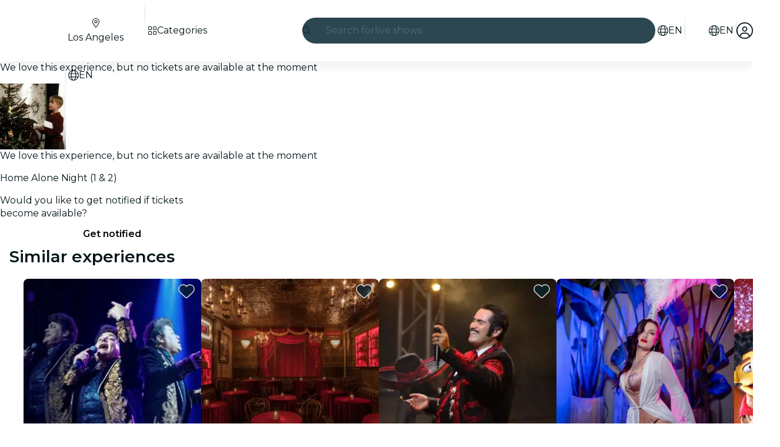

--- FILE ---
content_type: text/javascript
request_url: https://feverup.com/_astro/runtime.DM335zFI.js
body_size: 3746
content:
import{a as z}from"./class.BCYyyYh3.js";const L={name:"InvalidComponentArgs",title:"Invalid component arguments.",message:e=>`Invalid arguments passed to${e?` <${e}>`:""} component.`,hint:"Astro components cannot be rendered directly via function call, such as `Component()` or `{items.map(Component)}`."};function G(e){return e.replace(/\r\n|\r(?!\n)|\n/g,`
`)}function W(e,t){if(!t||t.line===void 0||t.column===void 0)return"";const r=G(e).split(`
`).map(s=>s.replace(/\t/g,"  ")),n=[];for(let s=-2;s<=2;s++)r[t.line+s]&&n.push(t.line+s);let i=0;for(const s of n){let f=`> ${s}`;f.length>i&&(i=f.length)}let o="";for(const s of n){const f=s===t.line-1;o+=f?"> ":"  ",o+=`${s+1} | ${r[s]}
`,f&&(o+=`${Array.from({length:i}).join(" ")}  | ${Array.from({length:t.column}).join(" ")}^
`)}return o}class X extends Error{loc;title;hint;frame;type="AstroError";constructor(t,r){const{name:n,title:i,message:o,stack:s,location:f,hint:l,frame:u}=t;super(o,r),this.title=i,this.name=n,o&&(this.message=o),this.stack=s||this.stack,this.loc=f,this.hint=l,this.frame=u}setLocation(t){this.loc=t}setName(t){this.name=t}setMessage(t){this.message=t}setHint(t){this.hint=t}setFrame(t,r){this.frame=W(t,r)}static is(t){return t.type==="AstroError"}}function Q(e){return!(e.length!==3||!e[0]||typeof e[0]!="object")}function H(e,t,r){const n=t?.split("/").pop()?.replace(".astro","")??"",i=(...o)=>{if(!Q(o))throw new X({...L,message:L.message(n)});return e(...o)};return Object.defineProperty(i,"name",{value:n,writable:!1}),i.isAstroComponentFactory=!0,i.moduleId=t,i.propagation=r,i}function Y(e){return H(e.factory,e.moduleId,e.propagation)}function Z(e,t,r){return typeof e=="function"?H(e,t,r):Y(e)}typeof process<"u"&&process.stdout&&process.stdout.isTTY;const{replace:J}="",K=/[&<>'"]/g,k={"&":"&amp;","<":"&lt;",">":"&gt;","'":"&#39;",'"':"&quot;"},ee=e=>k[e],te=e=>J.call(e,K,ee);function b(e){return!!e&&typeof e=="object"&&"then"in e&&typeof e.then=="function"}async function*re(e){const t=e.getReader();try{for(;;){const{done:r,value:n}=await t.read();if(r)return;yield n}}finally{t.releaseLock()}}const ne=te;class U extends Uint8Array{}Object.defineProperty(U.prototype,Symbol.toStringTag,{get(){return"HTMLBytes"}});class T extends String{get[Symbol.toStringTag](){return"HTMLString"}}const a=e=>e instanceof T?e:typeof e=="string"?new T(e):e;function se(e){return Object.prototype.toString.call(e)==="[object HTMLString]"}function oe(e){return new U(e)}function B(e){return typeof e.getReader=="function"}async function*v(e){if(B(e))for await(const t of re(e))yield A(t);else for await(const t of e)yield A(t)}function*ie(e){for(const t of e)yield A(t)}function A(e){if(e&&typeof e=="object"){if(e instanceof Uint8Array)return oe(e);if(e instanceof Response&&e.body){const t=e.body;return v(t)}else{if(typeof e.then=="function")return Promise.resolve(e).then(t=>A(t));if(e[Symbol.for("astro:slot-string")])return e;if(Symbol.iterator in e)return ie(e);if(Symbol.asyncIterator in e||B(e))return v(e)}}return a(e)}const fe=/^(?:allowfullscreen|async|autofocus|autoplay|checked|controls|default|defer|disabled|disablepictureinpicture|disableremoteplayback|formnovalidate|hidden|inert|loop|nomodule|novalidate|open|playsinline|readonly|required|reversed|scoped|seamless|selected|itemscope)$/i,ue=/&/g,ce=/"/g,ae=new Set(["set:html","set:text"]),g=(e,t=!0)=>t?String(e).replace(ue,"&#38;").replace(ce,"&#34;"):e,le=e=>e.toLowerCase()===e?e:e.replace(/[A-Z]/g,t=>`-${t.toLowerCase()}`),O=e=>Object.entries(e).filter(([t,r])=>typeof r=="string"&&r.trim()||typeof r=="number").map(([t,r])=>t[0]!=="-"&&t[1]!=="-"?`${le(t)}:${r}`:`${t}:${r}`).join(";");function pe(e,t,r=!0){if(e==null)return"";if(ae.has(t))return console.warn(`[astro] The "${t}" directive cannot be applied dynamically at runtime. It will not be rendered as an attribute.

Make sure to use the static attribute syntax (\`${t}={value}\`) instead of the dynamic spread syntax (\`{...{ "${t}": value }}\`).`),"";if(t==="class:list"){const n=g(z(e),r);return n===""?"":a(` ${t.slice(0,-5)}="${n}"`)}if(t==="style"&&!(e instanceof T)){if(Array.isArray(e)&&e.length===2)return a(` ${t}="${g(`${O(e[0])};${e[1]}`,r)}"`);if(typeof e=="object")return a(` ${t}="${g(O(e),r)}"`)}return t==="className"?a(` class="${g(e,r)}"`):typeof e=="string"&&e.includes("&")&&de(e)?a(` ${t}="${g(e,!1)}"`):fe.test(t)?a(e?` ${t}`:""):a(e===""?` ${t}`:` ${t}="${g(e,r)}"`)}const me=()=>{};class he{chunks=[];renderPromise;destination;flushed=!1;constructor(t,r){this.destination=t,this.renderPromise=r(this),b(this.renderPromise)&&Promise.resolve(this.renderPromise).catch(me)}write(t){this.flushed?this.destination.write(t):this.chunks.push(t)}flush(){if(this.flushed)throw new Error("The render buffer has already been flushed.");this.flushed=!0;for(const t of this.chunks)this.destination.write(t);return this.renderPromise}}function D(e,t){return new he(e,t)}typeof process<"u"&&Object.prototype.toString.call(process);const ye=["http:","https:"];function de(e){try{const t=new URL(e);return ye.includes(t.protocol)}catch{return!1}}var E;(function(e){e[e.Include=0]="Include",e[e.None=1]="None"})(E||(E={}));var F;(function(e){e[e.Required=0]="Required",e[e.Ignore=1]="Ignore"})(F||(F={}));var j;(function(e){e[e.Include=0]="Include",e[e.None=1]="None"})(j||(j={}));var q;(function(e){e[e.Required=0]="Required",e[e.Ignore=1]="Ignore"})(q||(q={}));new TextEncoder;new TextDecoder;const N=Symbol.for("astro.renderTemplateResult");class ge{[N]=!0;htmlParts;expressions;error;constructor(t,r){this.htmlParts=t,this.error=void 0,this.expressions=r.map(n=>b(n)?Promise.resolve(n).catch(i=>{if(!this.error)throw this.error=i,i}):n)}render(t){const r=this.expressions.map(o=>D(t,s=>{if(o||o===0)return S(s,o)}));let n=0;const i=()=>{for(;n<this.htmlParts.length;){const o=this.htmlParts[n],s=r[n];if(n++,o&&t.write(a(o)),s){const f=s.flush();if(b(f))return f.then(i)}}};return i()}}function be(e){return typeof e=="object"&&e!==null&&!!e[N]}function Se(e,...t){return new ge(e,t)}const M=Symbol.for("astro:slot-string");class we extends T{instructions;[M];constructor(t,r){super(t),this.instructions=r,this[M]=!0}}new TextEncoder;new TextDecoder;function Ae(e){return!!e&&typeof e=="object"&&"render"in e&&typeof e.render=="function"}function S(e,t){if(b(t))return t.then(r=>S(e,r));if(t instanceof we){e.write(t);return}if(se(t)){e.write(t);return}if(Array.isArray(t))return Te(e,t);if(typeof t=="function")return S(e,t());if(!(!t&&t!==0)){if(typeof t=="string"){e.write(a(ne(t)));return}if(Ae(t)||be(t)||Ce(t))return t.render(e);if(ArrayBuffer.isView(t)){e.write(t);return}if(typeof t=="object"&&(Symbol.asyncIterator in t||Symbol.iterator in t))return Symbol.asyncIterator in t?xe(e,t):$e(e,t);e.write(t)}}function Te(e,t){const n=t.map(o=>D(e,s=>S(s,o)))[Symbol.iterator](),i=()=>{for(;;){const{value:o,done:s}=n.next();if(s)break;const f=o.flush();if(b(f))return f.then(i)}};return i()}function $e(e,t){const r=t[Symbol.iterator](),n=()=>{for(;;){const{value:i,done:o}=r.next();if(o)break;const s=S(e,i);if(b(s))return s.then(n)}};return n()}async function xe(e,t){for await(const r of t)await S(e,r)}const Ie=Symbol.for("astro.componentInstance");function Ce(e){return typeof e=="object"&&e!==null&&!!e[Ie]}/*! https://mths.be/cssesc v3.0.0 by @mathias */var x,_;function Re(){if(_)return x;_=1;var e={},t=e.hasOwnProperty,r=function(l,u){if(!l)return u;var y={};for(var m in u)y[m]=t.call(l,m)?l[m]:u[m];return y},n=/[ -,\.\/:-@\[-\^`\{-~]/,i=/[ -,\.\/:-@\[\]\^`\{-~]/,o=/(^|\\+)?(\\[A-F0-9]{1,6})\x20(?![a-fA-F0-9\x20])/g,s=function f(l,u){u=r(u,f.options),u.quotes!="single"&&u.quotes!="double"&&(u.quotes="single");for(var y=u.quotes=="double"?'"':"'",m=u.isIdentifier,I=l.charAt(0),p="",w=0,C=l.length;w<C;){var c=l.charAt(w++),h=c.charCodeAt(),d=void 0;if(h<32||h>126){if(h>=55296&&h<=56319&&w<C){var R=l.charCodeAt(w++);(R&64512)==56320?h=((h&1023)<<10)+(R&1023)+65536:w--}d="\\"+h.toString(16).toUpperCase()+" "}else u.escapeEverything?n.test(c)?d="\\"+c:d="\\"+h.toString(16).toUpperCase()+" ":/[\t\n\f\r\x0B]/.test(c)?d="\\"+h.toString(16).toUpperCase()+" ":c=="\\"||!m&&(c=='"'&&y==c||c=="'"&&y==c)||m&&i.test(c)?d="\\"+c:d=c;p+=d}return m&&(/^-[-\d]/.test(p)?p="\\-"+p.slice(1):/\d/.test(I)&&(p="\\3"+I+" "+p.slice(1))),p=p.replace(o,function(P,$,V){return $&&$.length%2?P:($||"")+V}),!m&&u.wrap?y+p+y:p};return s.options={escapeEverything:!1,isIdentifier:!1,quotes:"single",wrap:!1},s.version="3.0.0",x=s,x}Re();"0123456789abcdefghijklmnopqrstuvwxyzABCDEFGHIJKLMNOPQRSTUVWXYZ-_".split("").reduce((e,t)=>(e[t.charCodeAt(0)]=t,e),[]);"-0123456789_".split("").reduce((e,t)=>(e[t.charCodeAt(0)]=t,e),[]);function Le(e={},t,{class:r}={}){let n="";r&&(typeof e.class<"u"?e.class+=` ${r}`:typeof e["class:list"]<"u"?e["class:list"]=[e["class:list"],r]:e.class=r);for(const[i,o]of Object.entries(e))n+=pe(o,i,!0);return a(n)}function qe({meta:e,attributes:t,children:r}){const n=Z((i,o)=>{const s=Fe(t,o);return Se`<svg${Le(s)}>${A(r)}</svg>`});return Object.assign(n,e)}const ve=["xmlns","xmlns:xlink","version"],Oe={};function Ee(e){for(const t of ve)delete e[t];return e}function Fe(e,t){return Ee({...Oe,...e,...t})}export{qe as c};


--- FILE ---
content_type: text/javascript
request_url: https://feverup.com/_astro/open-cookies-management-modal.DFLdHD_k.js
body_size: 844
content:
const __vite__mapDeps=(i,m=__vite__mapDeps,d=(m.f||(m.f=["_astro/CookiesManagementModal.CQZOHEh1.js","_astro/disclose-version.NZTpNUN0.js","_astro/legacy.kkaBD5aU.js","_astro/index.DIeogL5L.js","_astro/context.DlJDF0nj.js","_astro/render.BG1gC-AV.js","_astro/events.DbMck5rZ.js","_astro/shared.C8fXU4VD.js","_astro/template.CC7l8n7e.js","_astro/utils.EURyEsC8.js","_astro/class.BCYyyYh3.js","_astro/lifecycle.rJZBFDID.js","_astro/props.DYXL9dyg.js","_astro/store.BUik3tcC.js","_astro/index-client.BI_ML_jl.js","_astro/faArrowUpRightFromSquare.gCqeXlrv.js","_astro/Modals.Di4vOJRU.js","_astro/await.COVzm-0X.js","_astro/if.CONdUlnK.js","_astro/each.BQoSqgHb.js","_astro/snippet.HZJMzYxQ.js","_astro/svelte-component.CjjfbfDM.js","_astro/Button.VS2piOH_.js","_astro/slot.D6Q7vd-l.js","_astro/actions.BUyVUeot.js","_astro/attributes.BgxXbrYV.js","_astro/style.CifYZxlo.js","_astro/icons.CNdRqGD_.js","_astro/i18n.CRA-jQrA.js","_astro/preload-helper.BlTxHScW.js","_astro/i18n.fDRxMXVB.js","_astro/client.DcPbuDeT.js","_astro/languages.Cb2wcoBl.js","_astro/cookie.gTd6HJsM.js","_astro/Modal.nWsov1Ke.js","_astro/index.D_2nSwhn.js","_astro/this.CNKfPkTQ.js","_astro/index.CHzgDdPA.js","_astro/ModalHeader.o2rO3BR2.js","_astro/faXmark.oWR6TIRu.js","_astro/index.CwVgTd-p.js","_astro/ModalFooter.BJrV4Xnf.js","_astro/ModalMain.BORjYRMm.js","_astro/useSmoothModal.O-5SA5QP.js","_astro/tracker.nfz5AIIk.js","_astro/buffer.BR-WhgkO.js","_astro/get-consented-cookies.D_vdiWpC.js","_astro/tracker.BJd-52yu.js","_astro/tracker._tncOaN2.js","_astro/get-app-config.B8ZjH1JJ.js","_astro/with-transfer-state.2DGYaT0J.js","_astro/index.3whys8t3.js","_astro/get-encoded-cookie.ser9uo3Z.js","_astro/faChevronRight.BEAbK1EI.js"])))=>i.map(i=>d[i]);
import{_ as m}from"./preload-helper.BlTxHScW.js";import{m as r}from"./Modals.Di4vOJRU.js";import"./disclose-version.NZTpNUN0.js";function _(o,e){r.open(()=>m(()=>import("./CookiesManagementModal.CQZOHEh1.js"),__vite__mapDeps([0,1,2,3,4,5,6,7,8,9,10,11,12,13,14,15,16,17,18,19,20,21,22,23,24,25,26,27,28,29,30,31,32,33,34,35,36,37,38,39,40,41,42,43,44,45,46,47,48,49,50,51,52,53])),{cookiesPolicyLink:o,onClose:e})}export{_ as o};


--- FILE ---
content_type: text/javascript
request_url: https://feverup.com/_astro/MultimediaVideo.H54eWtuf.js
body_size: 1859
content:
import"./disclose-version.NZTpNUN0.js";import"./legacy.kkaBD5aU.js";import{a3 as Q,p as ke,g as a,m as p,s as r,l as G,h as O,a as he,c as D,b as j,r as T,t as b,d as S,e as Pe,aK as we,i as X}from"./context.DlJDF0nj.js";import{e as A}from"./events.DbMck5rZ.js";import{t as g,a as v,c as Ee}from"./template.CC7l8n7e.js";import{i as L}from"./if.CONdUlnK.js";import{e as Ae,i as Le}from"./each.BQoSqgHb.js";import{s as M}from"./attributes.BgxXbrYV.js";import{s as $}from"./class.BCYyyYh3.js";import{s as Me}from"./style.CifYZxlo.js";import{c as De}from"./shared.C8fXU4VD.js";import{b as ee}from"./this.CNKfPkTQ.js";import{i as Te}from"./lifecycle.rJZBFDID.js";import{p as f}from"./props.DYXL9dyg.js";import{c as Se,o as Ie}from"./index-client.BI_ML_jl.js";import{d as Re,e as Ve}from"./index.CwVgTd-p.js";import{i as q}from"./image.Bi9aJ750.js";import{i as xe}from"./handle-video-exceptions.CxTOkjzb.js";import{I as ae}from"./icons.CNdRqGD_.js";import{L as Ne}from"./lazy-load-image-data.DGwd1DPg.js";/* empty css                       */function He(_,o,y=o){Q(()=>{var m=Number(o());m!==_.playbackRate&&!isNaN(m)&&(_.playbackRate=m)}),Q(()=>{De(_,["ratechange"],()=>{y(_.playbackRate)})})}var ze=g('<img class="multimedia-video__poster svelte-15ap1ad" alt="">'),Ce=g('<source class="svelte-15ap1ad">'),Ge=g('<source class="svelte-15ap1ad">'),Oe=g('<!> <source class="svelte-15ap1ad">',1),je=g("<button><!></button>"),qe=g('<div class="multimedia-video svelte-15ap1ad"><!> <div class="multimedia-video__media-container svelte-15ap1ad"><video><!></video> <!></div></div>',2);function ca(_,o){ke(o,!1);let y=f(o,"isActive",8,!1),m=f(o,"video",8),k=f(o,"poster",8),K=f(o,"posterDuration",24,()=>k()?750:0),te=f(o,"playbackRate",12,1),ie=f(o,"loop",8,!1),U=f(o,"preload",8,!0),l=f(o,"options",8,void 0),se=f(o,"playbackControl",8,!1),n=p(),h=p(),I=p(!1),P=p(!1),c=p(!1),R=p(!1),w=p([]);const u=Se();Ie(async()=>{await le(),u("duration",K()/1e3+a(n).duration),r(I,!0)});async function oe(){k()&&(await re(),u("playbackStart"),await ne(),u("playbackPause")),await de(),!a(c)&&W()}function re(){return a(h)?new Promise(e=>{if(a(h).complete){e();return}a(h).addEventListener("load",()=>{e()})}):Promise.reject("Image element not found")}function le(){return new Promise(e=>{if(a(n).readyState>=HTMLMediaElement.HAVE_METADATA){e();return}a(n).addEventListener("loadedmetadata",()=>{e()})})}function ne(){return new Promise(e=>{setTimeout(()=>{e()},K())})}function de(){return new Promise(e=>{if(a(n).readyState>=HTMLMediaElement.HAVE_ENOUGH_DATA){e();return}a(n).addEventListener("canplaythrough",()=>{e()})})}function W(){a(P)?u("playbackResume"):(we(n,a(n).currentTime=0),r(P,!0),u("playbackStart")),r(c,!1),a(n).play().catch(e=>{if(!xe(e))throw e})}function ce(){r(c,!0),a(n).pause(),u("playbackPause")}function Y(e){r(c,!0),u("playbackPause")}function me(){a(c)&&(r(c,!1),u("playbackResume"))}function ue(){u("playbackEnd")}function fe(e){e.preventDefault(),e.stopPropagation(),a(c)?W():ce()}G(()=>(O(y()),a(I)),()=>{y()?a(I)&&oe():r(P,!1)}),G(()=>a(c),()=>{a(c)?setTimeout(()=>{a(c)&&r(R,!0)},20):r(R,!1)}),G(()=>(O(l()),a(w),O(m())),()=>{if(l()?.srcset){const e=[...l().srcset].sort((t,d)=>Number(t.w)-Number(d.w));r(w,e.map(t=>({src:q(m(),t),media:`(max-width: ${t.screenSize.replace("w","px")})`}))),a(w).at(-1).media=void 0}}),he(),Te();var V=qe(),Z=D(V);{var pe=e=>{var t=ze();ee(t,d=>r(h,d),()=>a(h)),b(d=>{M(t,"srcset",d),Me(t,l()?.w!==void 0&&l()?.h!==void 0?`aspect-ratio: ${l().w} / ${l().h}`:null)},[()=>y()||U()?l()?q(k(),l()):k():Ne],S),v(e,t)};L(Z,e=>{k()&&e(pe)})}var B=j(Z,2),i=D(B);let F;i.autoplay=!0,i.muted=!0,i.controls=!1,i.playsInline=!0;var ve=D(i);{var _e=e=>{var t=Oe(),d=X(t);{var x=s=>{var E=Ee(),z=X(E);Ae(z,1,()=>a(w),Le,(ge,J)=>{var C=Ce();b(()=>{M(C,"src",a(J).src),M(C,"media",a(J).media)}),v(ge,C)}),v(s,E)},N=s=>{var E=Ge();b(z=>M(E,"src",z),[()=>l()?q(m(),{...l(),srcset:void 0}):m()],S),v(s,E)};L(d,s=>{a(w).length?s(x):s(N,!1)})}var H=j(d,2);b(()=>M(H,"src",m())),v(e,t)};L(ve,e=>{(y()||U())&&e(_e)})}T(i),ee(i,e=>r(n,e),()=>a(n));var ye=j(i,2);{var be=e=>{var t=je();let d;var x=D(t);{var N=s=>{ae(s,{icon:Re,class:"multimedia-video__playback-control__icon multimedia-video__playback-control__icon--play"})},H=s=>{ae(s,{icon:Ve,class:"multimedia-video__playback-control__icon"})};L(x,s=>{a(R)?s(N):s(H,!1)})}T(t),b(s=>d=$(t,1,"multimedia-video__playback-control svelte-15ap1ad",null,d,s),[()=>({"multimedia-video__playback-control--visible":a(P)})],S),A("click",t,fe),v(e,t)};L(ye,e=>{se()&&e(be)})}T(B),T(V),b(e=>{F=$(i,1,"multimedia-video__player svelte-15ap1ad",null,F,e),i.loop=ie()},[()=>({"multimedia-video__player--visible":a(P)})],S),He(i,te),A("waiting",i,Y),A("playing",i,me),A("pause",i,Y),A("ended",i,ue),v(_,V),Pe()}export{ca as M};


--- FILE ---
content_type: text/javascript
request_url: https://feverup.com/_astro/cookies.D4F1ZhB-.js
body_size: 1061
content:
const __vite__mapDeps=(i,m=__vite__mapDeps,d=(m.f||(m.f=["_astro/CookiesAdvice.CEyH_Mp5.js","_astro/disclose-version.NZTpNUN0.js","_astro/legacy.kkaBD5aU.js","_astro/index.DIeogL5L.js","_astro/context.DlJDF0nj.js","_astro/render.BG1gC-AV.js","_astro/events.DbMck5rZ.js","_astro/shared.C8fXU4VD.js","_astro/template.CC7l8n7e.js","_astro/utils.EURyEsC8.js","_astro/if.CONdUlnK.js","_astro/attributes.BgxXbrYV.js","_astro/class.BCYyyYh3.js","_astro/style.CifYZxlo.js","_astro/lifecycle.rJZBFDID.js","_astro/props.DYXL9dyg.js","_astro/store.BUik3tcC.js","_astro/index-client.BI_ML_jl.js","_astro/faXmark.oWR6TIRu.js","_astro/Button.VS2piOH_.js","_astro/slot.D6Q7vd-l.js","_astro/actions.BUyVUeot.js","_astro/icons.CNdRqGD_.js","_astro/i18n.CRA-jQrA.js","_astro/preload-helper.BlTxHScW.js","_astro/i18n.fDRxMXVB.js","_astro/client.DcPbuDeT.js","_astro/languages.Cb2wcoBl.js","_astro/cookie.gTd6HJsM.js"])))=>i.map(i=>d[i]);
import{_ as M}from"./preload-helper.BlTxHScW.js";import"./disclose-version.NZTpNUN0.js";import"./legacy.kkaBD5aU.js";import{p as h,s as r,i as m,e as E,m as w,g as l}from"./context.DlJDF0nj.js";import{c as a,a as n}from"./template.CC7l8n7e.js";import{a as x}from"./await.COVzm-0X.js";import{i as D}from"./if.CONdUlnK.js";import{c as I}from"./svelte-component.CjjfbfDM.js";import{i as O}from"./lifecycle.rJZBFDID.js";import{p as d}from"./props.DYXL9dyg.js";import{o as R}from"./index-client.BI_ML_jl.js";import{g as S,c as u}from"./get-consented-cookies.D_vdiWpC.js";import{o as T}from"./open-cookies-management-modal.DFLdHD_k.js";import"./tracker._tncOaN2.js";import"./cookie.gTd6HJsM.js";import"./index.DIeogL5L.js";import"./store.BUik3tcC.js";import"./tracker.BJd-52yu.js";import"./buffer.BR-WhgkO.js";import"./tracker.nfz5AIIk.js";import"./get-encoded-cookie.ser9uo3Z.js";import"./Modals.Di4vOJRU.js";import"./each.BQoSqgHb.js";import"./snippet.HZJMzYxQ.js";import"./get-app-config.B8ZjH1JJ.js";import"./with-transfer-state.2DGYaT0J.js";import"./client.DcPbuDeT.js";import"./index.3whys8t3.js";function co(g,e){h(e,!1);let i=d(e,"mode",8),s=d(e,"cookiesPolicyLink",8,void 0),t=w(!1);R(()=>{const o=S();(o||i()==="none")&&u(o||{core:!0,targeting:!0}),r(t,!o)});function k(){r(t,!1),i()==="button"&&u({core:!0,targeting:!0})}O();var p=a(),_=m(p);{var v=o=>{var c=a(),C=m(c);x(C,()=>M(()=>import("./CookiesAdvice.CEyH_Mp5.js"),__vite__mapDeps([0,1,2,3,4,5,6,7,8,9,10,11,12,13,14,15,16,17,18,19,20,21,22,23,24,25,26,27,28])),null,(P,b)=>{var f=a(),y=m(f);I(y,()=>l(b).default,(A,L)=>{L(A,{get mode(){return i()},get cookiesPolicyLink(){return s()},$$events:{cookiesAccepted:()=>k(),cookiesSettingsClicked:()=>T(s(),()=>r(t,!1))}})}),n(P,f)}),n(o,c)};D(_,o=>{l(t)&&o(v)})}n(g,p),E()}export{co as CookiesAdviceManager};


--- FILE ---
content_type: text/javascript
request_url: https://feverup.com/_astro/Button.VS2piOH_.js
body_size: 1253
content:
import"./disclose-version.NZTpNUN0.js";import"./legacy.kkaBD5aU.js";import{M as H,N as J,I as U,K as c,y as L,z as I,R as X,Q as Y,aA as Z,aO as $,o as ee,G as te,w as P,x as T,L as ae,p as ne,l as j,a as ie,i as se,e as le,g as b,m as k,t as re,c as oe,b as B,r as fe,s as R,h as l}from"./context.DlJDF0nj.js";import{e as ce}from"./events.DbMck5rZ.js";import{d as ue,c as de,a as F,t as me}from"./template.CC7l8n7e.js";import{i as G}from"./if.CONdUlnK.js";import{s as _e}from"./slot.D6Q7vd-l.js";import{a as M}from"./render.BG1gC-AV.js";import{c as ge}from"./utils.EURyEsC8.js";import{a as be}from"./actions.BUyVUeot.js";import{a as ve}from"./attributes.BgxXbrYV.js";import{i as pe}from"./lifecycle.rJZBFDID.js";import{b as he,I as W}from"./icons.CNdRqGD_.js";import{l as K,p as i}from"./props.DYXL9dyg.js";/* empty css                       */function ye(v,e,x,r,u,p){let d=c;c&&L();var o,t,a=null;c&&I.nodeType===1&&(a=I,L());var m=c?I:v,f;H(()=>{const n=e()||null;var _=n==="svg"?$:null;n!==o&&(f&&(n===null?X(f,()=>{f=null,t=null}):n===t?Y(f):(Z(f),M(!1))),n&&n!==t&&(f=U(()=>{if(a=c?a:_?document.createElementNS(_,n):document.createElement(n),ue(a,a),r){c&&ge(n)&&a.append(document.createComment(""));var g=c?ee(a):a.appendChild(te());c&&(g===null?P(!1):T(g)),r(a,g)}ae.nodes_end=a,m.before(a)})),o=n,o&&(t=o),M(!0))},J),d&&(P(!0),T(m))}var Ie=me('<span class="svelte-wlr1bj"><!> <!> <!></span>');function Fe(v,e){const x=K(e,["children","$$slots","$$events","$$legacy"]),r=K(x,["size","variant","sentiment","trailingIcon","leadingIcon","fill","contrast","iconSpin","action","ariaLabel","underline","elevation"]);ne(e,!1);const u=k(),p=k();let d=i(e,"size",8,"large"),o=i(e,"variant",8,null),t=i(e,"sentiment",8,"primary"),a=i(e,"trailingIcon",8,void 0),m=i(e,"leadingIcon",8,void 0),f=i(e,"fill",8,!1),n=i(e,"contrast",8,!1),_=i(e,"iconSpin",8,!1),g=i(e,"action",8,()=>{}),E=i(e,"ariaLabel",8,void 0),S=i(e,"underline",8,!1),w=i(e,"elevation",8,!1);j(()=>l(r),()=>{R(u,r.href?"a":"button")}),j(()=>(l(r),l(d()),l(f()),l(o()),l(t()),l(n()),l(S()),l(w()),b(u),l(E())),()=>{R(p,{...r,class:["ignt-button",d()&&`ignt-button--${d()}`,f()&&"ignt-button--fill",o()===null?t()&&n()?`ignt-button--${t()}-contrast`:t()?`ignt-button--${t()}`:"":t()&&n()?`ignt-button--${o()}-${t()}-contrast`:t()?`ignt-button--${o()}-${t()}`:"",S()?"ignt-button-underline":"",w()?"ignt-button--elevation":"",r.class].filter(Boolean).join(" "),role:b(u)==="a"?"button":void 0,"aria-label":E()||r["aria-label"]})}),ie(),pe();var z=de(),O=se(z);ye(O,()=>b(u),!1,(h,Q)=>{be(h,s=>g()?.(s));let A;re(()=>A=ve(h,A,{...b(p)},"svelte-wlr1bj")),ce("click",h,function(s){he.call(this,e,s)});var y=Ie(),N=oe(y);{var V=s=>{W(s,{get icon(){return m()},fixedWidth:!0,get spin(){return _()}})};G(N,s=>{m()&&s(V)})}var C=B(N,2);_e(C,e,"default",{});var q=B(C,2);{var D=s=>{W(s,{get icon(){return a()},fixedWidth:!0,get spin(){return _()}})};G(q,s=>{a()&&s(D)})}fe(y),F(Q,y)}),F(v,z),le()}export{Fe as B,ye as e};


--- FILE ---
content_type: text/javascript
request_url: https://feverup.com/_astro/client.svelte.d16761C6.js
body_size: 393
content:
import{an as u}from"./context.DlJDF0nj.js";import{h as m,m as $,u as v}from"./render.BG1gC-AV.js";import{c}from"./snippet.HZJMzYxQ.js";import"./index.DIeogL5L.js";import"./events.DbMck5rZ.js";import"./shared.C8fXU4VD.js";import"./template.CC7l8n7e.js";import"./utils.EURyEsC8.js";const f=new WeakMap;var L=o=>async(a,d,i,{client:s})=>{if(!o.hasAttribute("ssr"))return;let l,r,e={};for(const[t,p]of Object.entries(i))r??={},t==="default"?(r.default=!0,l=c(()=>({render:()=>`<astro-slot>${p}</astro-slot>`}))):r[t]=c(()=>({render:()=>`<astro-slot name="${t}">${p}</astro-slot>`})),t==="default"?e.children=c(()=>({render:()=>`<astro-slot>${p}</astro-slot>`})):e[t]=c(()=>({render:()=>`<astro-slot name="${t}">${p}</astro-slot>`}));const n={...d,children:l,$$slots:r,...e};if(f.has(o))f.get(o).setProps(n);else{const t=y(a,o,n,s!=="only");f.set(o,t),o.addEventListener("astro:unmount",()=>t.destroy(),{once:!0})}};function y(o,a,d,i){let s=u(d);const l=i?m:$;i||(a.innerHTML="");const r=l(o,{target:a,props:s});return{setProps(e){Object.assign(s,e);for(const n in s)n in e||delete s[n]},destroy(){v(r)}}}export{L as default};


--- FILE ---
content_type: text/javascript
request_url: https://feverup.com/_astro/index.D_2nSwhn.js
body_size: 1870
content:
import{L as A,N as M,aP as P,aQ as U,a3 as W,a5 as q,aR as B,al as j,a0 as G,aH as w,Y as I,Z as O,_ as H,aS as K,aT as Q}from"./context.DlJDF0nj.js";import{b as Y}from"./render.BG1gC-AV.js";import{w as Z}from"./shared.C8fXU4VD.js";const D=()=>performance.now(),h={tick:r=>requestAnimationFrame(r),now:()=>D(),tasks:new Set};function z(){const r=h.now();h.tasks.forEach(t=>{t.c(r)||(h.tasks.delete(t),t.f())}),h.tasks.size!==0&&h.tick(z)}function J(r){let t;return h.tasks.size===0&&h.tick(z),{promise:new Promise(o=>{h.tasks.add(t={c:r,f:o})}),abort(){h.tasks.delete(t)}}}function T(r,t){Z(()=>{r.dispatchEvent(new CustomEvent(t))})}function V(r){if(r==="float")return"cssFloat";if(r==="offset")return"cssOffset";if(r.startsWith("--"))return r;const t=r.split("-");return t.length===1?t[0]:t[0]+t.slice(1).map(o=>o[0].toUpperCase()+o.slice(1)).join("")}function R(r){const t={},o=r.split(";");for(const i of o){const[n,a]=i.split(":");if(!n||a===void 0)break;const f=V(n.trim());t[f]=a.trim()}return t}const X=r=>r;function it(r,t,o,i){var n=(r&K)!==0,a=(r&Q)!==0,f=n&&a,p=(r&B)!==0,y=f?"both":n?"in":"out",s,e=t.inert,$=t.style.overflow,d,v;function m(){var g=H,b=A;I(null),O(null);try{return s??=o()(t,i?.()??{},{direction:y})}finally{I(g),O(b)}}var u={is_global:p,in(){if(t.inert=e,!n){v?.abort(),v?.reset?.();return}a||d?.abort(),T(t,"introstart"),d=x(t,m(),v,1,()=>{T(t,"introend"),d?.abort(),d=s=void 0,t.style.overflow=$})},out(g){if(!a){g?.(),s=void 0;return}t.inert=!0,T(t,"outrostart"),v=x(t,m(),d,0,()=>{T(t,"outroend"),g?.()})},stop:()=>{d?.abort(),v?.abort()}},_=A;if((_.transitions??=[]).push(u),n&&Y){var c=p;if(!c){for(var l=_.parent;l&&(l.f&M)!==0;)for(;(l=l.parent)&&(l.f&P)===0;);c=!l||(l.f&U)!==0}c&&W(()=>{q(()=>u.in())})}}function x(r,t,o,i,n){var a=i===1;if(j(t)){var f,p=!1;return G(()=>{if(!p){var _=t({direction:a?"in":"out"});f=x(r,_,o,i,n)}}),{abort:()=>{p=!0,f?.abort()},deactivate:()=>f.deactivate(),reset:()=>f.reset(),t:()=>f.t()}}if(o?.deactivate(),!t?.duration)return n(),{abort:w,deactivate:w,reset:w,t:()=>i};const{delay:y=0,css:s,tick:e,easing:$=X}=t;var d=[];if(a&&o===void 0&&(e&&e(0,1),s)){var v=R(s(0,1));d.push(v,v)}var m=()=>1-i,u=r.animate(d,{duration:y});return u.onfinish=()=>{var _=o?.t()??1-i;o?.abort();var c=i-_,l=t.duration*Math.abs(c),g=[];if(l>0){var b=!1;if(s)for(var N=Math.ceil(l/16.666666666666668),k=0;k<=N;k+=1){var S=_+c*$(k/N),E=R(s(S,1-S));g.push(E),b||=E.overflow==="hidden"}b&&(r.style.overflow="hidden"),m=()=>{var F=u.currentTime;return _+c*$(F/l)},e&&J(()=>{if(u.playState!=="running")return!1;var F=m();return e(F,1-F),!0})}u=r.animate(g,{duration:l,fill:"forwards"}),u.onfinish=()=>{m=()=>i,e?.(i,1-i),n()}},{abort:()=>{u&&(u.cancel(),u.effect=null,u.onfinish=w)},deactivate:()=>{n=w},reset:()=>{i===0&&e?.(1,0)},t:()=>m()}}const tt=r=>r;function C(r){const t=r-1;return t*t*t+1}function L(r){const t=typeof r=="string"&&r.match(/^\s*(-?[\d.]+)([^\s]*)\s*$/);return t?[parseFloat(t[1]),t[2]||"px"]:[r,"px"]}function nt(r,{delay:t=0,duration:o=400,easing:i=tt}={}){const n=+getComputedStyle(r).opacity;return{delay:t,duration:o,easing:i,css:a=>`opacity: ${a*n}`}}function st(r,{delay:t=0,duration:o=400,easing:i=C,x:n=0,y:a=0,opacity:f=0}={}){const p=getComputedStyle(r),y=+p.opacity,s=p.transform==="none"?"":p.transform,e=y*(1-f),[$,d]=L(n),[v,m]=L(a);return{delay:t,duration:o,easing:i,css:(u,_)=>`
			transform: ${s} translate(${(1-u)*$}${d}, ${(1-u)*v}${m});
			opacity: ${y-e*_}`}}function et(r,{delay:t=0,duration:o=400,easing:i=C,axis:n="y"}={}){const a=getComputedStyle(r),f=+a.opacity,p=n==="y"?"height":"width",y=parseFloat(a[p]),s=n==="y"?["top","bottom"]:["left","right"],e=s.map(c=>`${c[0].toUpperCase()}${c.slice(1)}`),$=parseFloat(a[`padding${e[0]}`]),d=parseFloat(a[`padding${e[1]}`]),v=parseFloat(a[`margin${e[0]}`]),m=parseFloat(a[`margin${e[1]}`]),u=parseFloat(a[`border${e[0]}Width`]),_=parseFloat(a[`border${e[1]}Width`]);return{delay:t,duration:o,easing:i,css:c=>`overflow: hidden;opacity: ${Math.min(c*20,1)*f};${p}: ${c*y}px;padding-${s[0]}: ${c*$}px;padding-${s[1]}: ${c*d}px;margin-${s[0]}: ${c*v}px;margin-${s[1]}: ${c*m}px;border-${s[0]}-width: ${c*u}px;border-${s[1]}-width: ${c*_}px;min-${p}: 0`}}function ct(r,{delay:t=0,duration:o=400,easing:i=C,start:n=0,opacity:a=0}={}){const f=getComputedStyle(r),p=+f.opacity,y=f.transform==="none"?"":f.transform,s=1-n,e=p*(1-a);return{delay:t,duration:o,easing:i,css:($,d)=>`
			transform: ${y} scale(${1-s*d});
			opacity: ${p-e*d}
		`}}export{st as a,et as b,nt as f,J as l,h as r,ct as s,it as t};


--- FILE ---
content_type: text/javascript
request_url: https://feverup.com/_astro/CitySelectorModal.83gyMFEv.js
body_size: 4300
content:
import"./disclose-version.NZTpNUN0.js";import"./legacy.kkaBD5aU.js";import{p as B,c as u,b as C,r as l,t as F,e as D,l as be,s as j,m as Y,h as Be,a as xe,a3 as De,g as a,d as I,i as E,n as Re,f as He}from"./context.DlJDF0nj.js";import{e as U}from"./events.DbMck5rZ.js";import{t as w,a as v,b as Xe,c as K}from"./template.CC7l8n7e.js";import{a as Ke}from"./await.COVzm-0X.js";import{i as k}from"./if.CONdUlnK.js";import{e as te,i as re}from"./each.BQoSqgHb.js";import{s as V,r as Ue}from"./attributes.BgxXbrYV.js";import{b as Ge}from"./input.MyTuSvLB.js";import{b as Je}from"./this.CNKfPkTQ.js";import{i as R}from"./lifecycle.rJZBFDID.js";import{p as f}from"./props.DYXL9dyg.js";import{a as ke,s as ue}from"./store.BUik3tcC.js";import{o as Ye}from"./index-client.BI_ML_jl.js";import{f as Ve}from"./faCircleXmark.eKcBSmVZ.js";import{f as We}from"./faMagnifyingGlass.Do9ztCFH.js";import{d as Ze}from"./debounce.3zoBDB4y.js";import{i as ee}from"./city-selector.D-iX7ka3.js";import{w as $e}from"./what-plan-filter-gallery-filters.FXbfwgUL.js";import{b as et}from"./build-search-url.BsOGCK7P.js";import{w as tt}from"./with-api-headers.BGdHNd9M.js";import{w as rt}from"./with-http-response.X4LqaTB8.js";import"./tracker._tncOaN2.js";import"./cookie.gTd6HJsM.js";import"./get-app-config.B8ZjH1JJ.js";import"./server-app-config-store.OVZGUEUu.js";import{s as L}from"./render.BG1gC-AV.js";/* empty css                       */import{b as at}from"./big-shoes-standing.B_cusOZb.js";import"./i18n.CRA-jQrA.js";import{t as G}from"./i18n.fDRxMXVB.js";import"./languages.Cb2wcoBl.js";import{a as st}from"./actions.BUyVUeot.js";import{s as it,R as ot}from"./referrer-data-storage.zsU9w70M.js";import{t as lt,M as nt}from"./tracker.nfz5AIIk.js";import{q as ct}from"./query-params.DPJe2YGr.js";import"./query-params.helpers.CJuxIPH2.js";import{s as dt}from"./slot.D6Q7vd-l.js";import{t as ge,f as ut,a as mt}from"./index.D_2nSwhn.js";import{c as he}from"./index.CHzgDdPA.js";import{f as vt}from"./faXmark.oWR6TIRu.js";import{I as me}from"./icons.CNdRqGD_.js";/* empty css                       */import{M as ft}from"./ModalMain.BORjYRMm.js";import"./index.DIeogL5L.js";import"./shared.C8fXU4VD.js";import"./utils.EURyEsC8.js";import"./class.BCYyyYh3.js";import"./style.CifYZxlo.js";import"./index.3whys8t3.js";import"./adapt-ticket-transfer-info.DKHTXPuI.js";import"./get-excluded-params.Caws_QU-.js";import"./with-json-headers.CbCL9FPS.js";import"./buffer.BR-WhgkO.js";import"./with-transfer-state.2DGYaT0J.js";import"./client.DcPbuDeT.js";import"./runtime.DM335zFI.js";import"./preload-helper.BlTxHScW.js";import"./preserved-query-params.3rFEecn8.js";/* empty css                       */function _t(t){const e=new Map;return function(...s){const r=JSON.stringify(s);let n=e.get(r);return n||(n=t(...s),e.set(r,n)),n}}function pt(t){return{id:t.city_id,code:t.city_code,slug:t.slug,name:t.city_name,thumbnail:t.thumbnail_url,language:t.language,regionAbbreviation:t.region_abbreviation,countryName:t.country_name,hidden:t.hidden,slugLanguage:t.slug_language,isTopCity:t.is_top_city}}function yt(t){return{results:t.fields.map(e=>({type:e.type,name:e.name,usesLocation:e.uses_location,count:e.count,cities:e.results.filter(s=>!s.hidden).map(pt)})),trackId:t.track_id,experimentTags:t.experiment_tags,hasResults:t.has_results}}async function gt(t,e,s="",r,n){const m=et(`/${r==="IN"?"v1/city_india/":"v1/city/"}`),c={query:s,locale:t,city_code:e?.code,only_suggested:n},i=await fetch(m,{method:"POST",headers:tt({"Accept-Language":t}),body:JSON.stringify(c)});return await rt(i,yt)}const ht=_t(gt);var bt=w('<div class="no-results svelte-1cu5yr7" data-testid="no-results"><img class="svelte-1cu5yr7"> <div class="no-results__messages svelte-1cu5yr7"><h3 class="no-results__title svelte-1cu5yr7"> </h3> <span class="no-results__description svelte-1cu5yr7"> </span></div></div>');function xt(t,e){B(e,!1);let s=f(e,"title",8),r=f(e,"description",8),n=f(e,"image",8);R();var d=bt(),m=u(d),c=C(m,2),i=u(c),g=u(i,!0);l(i);var b=C(i,2),_=u(b,!0);l(b),l(c),l(d),F(()=>{V(m,"src",n()?.src),V(m,"alt",s()),L(g,s()),L(_,r())}),v(t,d),D()}var kt=w('<span class="city-selector-list-item__region svelte-ln8fcd"><!> </span>'),Ct=w('<li class="city-selector-list-item svelte-ln8fcd" data-testid="city-selector-modal-list-item"><a class="city-selector-list-item__link svelte-ln8fcd"> <!></a></li>');function Ce(t,e){B(e,!1);const s=Y();let r=f(e,"city",8),n=f(e,"currentCity",8,null),d=f(e,"excludedQueryParams",8,void 0);function m(){it(ot.CITY,r().id,{referrer:"city_selector"}),lt(new nt("web_select_city",{current_city:n()?.code??"",new_city:r().code},{transport:"sendBeacon"}))}be(()=>Be(r()),()=>{j(s,r().slug==="hong-kong"&&r().slugLanguage==="zh"?"zh-HK":r().slugLanguage)}),xe(),R();var c=Ct(),i=u(c),g=u(i),b=C(g);{var _=o=>{var h=kt(),y=u(h);{var x=S=>{var N=Xe();F(()=>L(N,`${r().regionAbbreviation??""},`)),v(S,N)};k(y,S=>{r().regionAbbreviation&&S(x)})}var M=C(y);l(h),F(()=>L(M,` ${r().countryName??""}`)),v(o,h)};k(b,o=>{r().countryName&&o(_)})}l(i),st(i,(o,h)=>ct?.(o,h),()=>({excludedParams:d()})),De(()=>U("click",i,()=>m())),l(c),F(()=>{V(i,"href",`/${a(s)}/${r().slug}`),L(g,`${r().name??""}, `)}),v(t,c),D()}var wt=w('<div class="city-selector-no-results__suggestions svelte-llmkco"><h3 class="city-selector-no-results__title svelte-llmkco"> </h3> <ul class="city-selector-no-results__list svelte-llmkco"></ul></div>'),St=w('<div class="city-selector-no-results svelte-llmkco"><div class="city-selector-no-results__no-results svelte-llmkco"><!></div> <hr class="svelte-llmkco"> <!></div>');function Pt(t,e){B(e,!1);let s=f(e,"suggestedCities",24,()=>[]);R();var r=St(),n=u(r),d=u(n);const m=I(()=>G("citySelector.noResults.title")),c=I(()=>G("citySelector.noResults.description"));xt(d,{get title(){return a(m)},get description(){return a(c)},image:at}),l(n);var i=C(n,4);{var g=b=>{var _=wt(),o=u(_),h=u(o,!0);l(o);var y=C(o,2);te(y,5,s,re,(x,M)=>{Ce(x,{get city(){return a(M)}})}),l(y),l(_),F(x=>L(h,x),[()=>G("citySelector.listTitle")],I),v(b,_)};k(i,b=>{s().length&&b(g)})}l(r),v(t,r),D()}var Mt=w('<div data-testid="crawlable-modal-backdrop" class="crawlable-modal-backdrop svelte-1oxjrfs" aria-hidden="true"></div> <div role="dialog" class="crawlable-modal svelte-1oxjrfs" aria-modal="true" tabindex="-1"><div role="document" class="crawlable-modal-dialog svelte-1oxjrfs"><div class="crawlable-modal-content svelte-1oxjrfs"><!></div></div></div>',1);function Ot(t,e){B(e,!1);const[s,r]=ke(),n=()=>ue(d(),"$isOpen",s);let d=f(e,"isOpen",8),m=f(e,"onClose",8,void 0),c=f(e,"onOutroEnd",8,void 0);const i=()=>{d().set(!1),m()?.()};function g(y){y.key==="Escape"&&i()}function b(y){return mt(y,{y:400,duration:400,easing:he})}R();var _=K(),o=E(_);{var h=y=>{var x=Mt(),M=E(x),S=C(M,2),N=u(S),q=u(N),z=u(q);dt(z,e,"default",{}),l(q),l(N),l(S),ge(3,M,()=>ut,()=>({duration:400,easing:he})),U("click",M,i),ge(3,S,()=>b),U("outroend",S,function(...Q){c()?.apply(this,Q)}),U("keydown",S,g),v(y,x)};k(o,y=>{n()&&y(h)})}v(t,_),D(),r()}var It=w('<p class="crawlable-modal-header__title svelte-zbxh7k" data-testid="crawlable-modal-header"> </p>'),Et=w('<button data-testid="crawlable-modal-header-close-icon" class="crawlable-modal-header__close svelte-zbxh7k"><!></button>'),Qt=w('<header class="crawlable-modal-header svelte-zbxh7k"><!> <!></header>');function Tt(t,e){B(e,!1);let s=f(e,"isOpen",8),r=f(e,"title",8,""),n=f(e,"shouldDisplayCloseButton",8,!0);const d=()=>s().set(!1);R();var m=Qt(),c=u(m);{var i=_=>{var o=It(),h=u(o,!0);l(o),F(()=>L(h,r())),v(_,o)};k(c,_=>{r()&&_(i)})}var g=C(c,2);{var b=_=>{var o=Et(),h=u(o);me(h,{icon:vt.faXmark}),l(o),U("click",o,d),v(_,o)};k(g,_=>{n()&&_(b)})}l(m),v(t,m),D()}var Ft=w('<div class="city-selector-results svelte-10ofqut" data-testid="city-selector-results"><p class="city-selector-results__title svelte-10ofqut"> </p> <ul class="city-selector-results__list svelte-10ofqut" data-testid="city-selector-results__list"></ul></div>');function ce(t,e){B(e,!1);let s=f(e,"field",8),r=f(e,"excludedQueryParams",8,void 0),n=f(e,"currentCity",8,null);R();var d=Ft(),m=u(d),c=u(m,!0);l(m);var i=C(m,2);te(i,5,()=>s().cities,re,(g,b)=>{Ce(g,{get city(){return a(b)},get excludedQueryParams(){return r()},get currentCity(){return n()}})}),l(i),l(d),F(()=>L(c,s().name)),v(t,d),D()}var Lt=w('<p class="city-selector-skeleton svelte-ddcojz" data-testid="skeleton-item"></p> <hr data-testid="hr" class="svelte-ddcojz">',1);function de(t,e){let s=f(e,"skeletonItems",8);var r=K(),n=E(r);te(n,1,()=>Array(s()),re,(d,m,c)=>{var i=Lt(),g=E(i);V(g,"key",c),Re(2),v(d,i)}),v(t,r)}var Nt=w('<div class="city-selector-form__field_list svelte-19iaa4m"><!> <!></div>'),qt=w('<div class="city-selector-form__field_list svelte-19iaa4m"></div>'),zt=w('<div class="city-selector-form svelte-19iaa4m" id="city-selector-form" data-testid="city-selector-form-modal"><div class="city-selector-form__field svelte-19iaa4m"><div class="city-selector-form__input-icon svelte-19iaa4m"><!> <input class="city-selector-form__input svelte-19iaa4m" data-testid="city-input"></div> <!></div> <!> <!></div>'),At=w("<!> <!>",1);function Gr(t,e){B(e,!1);const[s,r]=ke(),n=()=>ue(ee,"$isCitySelectorOpen",s),d=()=>ue($e,"$wpfFilters",s);let m=f(e,"language",8),c=f(e,"city",8,null),i=f(e,"countryCodeForCitySelectorFilter",8,null),g=f(e,"excludedQueryParams",8,void 0),b=f(e,"suggestedCities",8);const _=25;let o=Y(null),h=Y(),y=Y(),x=Y("");const M=async q=>{const z={results:[],trackId:"",experimentTags:[],hasResults:!1};try{const Q=await ht(m(),c(),q,i());return Q.ok?Q.body:z}catch{return z}},S=()=>{j(x,""),j(o,null),a(y)?.focus()},N=Ze(async function(){j(o,M(a(x)))},500);Ye(()=>ee.subscribe(async z=>{z&&!a(h)&&j(h,await M())})),be(()=>(n(),a(y)),()=>{n()?He().then(()=>{a(y)?.focus()}):S()}),xe(),R(),Ot(t,{isOpen:ee,children:(q,z)=>{var Q=At(),ve=E(Q);const we=I(()=>G("citySelector.chooseYourCity"));Tt(ve,{get title(){return a(we)},isOpen:ee});var Se=C(ve,2);ft(Se,{children:(Pe,jt)=>{var ae=zt(),se=u(ae),ie=u(se),fe=u(ie);me(fe,{class:"search-icon",icon:We.faMagnifyingGlass});var J=C(fe,2);Ue(J),Je(J,p=>j(y,p),()=>a(y)),l(ie);var Me=C(ie,2);{var Oe=p=>{me(p,{class:"cross-icon",icon:Ve.faCircleXmark,$$events:{click:S}})};k(Me,p=>{a(x)&&p(Oe)})}l(se);var _e=C(se,2);{var Ie=p=>{var T=Nt(),H=u(T);{var O=P=>{de(P,{skeletonItems:6})},W=P=>{const A=I(()=>d().excludedFilterQueryParams??g());ce(P,{get field(){return a(h).results[0]},get excludedQueryParams(){return a(A)},get currentCity(){return c()}})};k(H,P=>{a(h)?P(W,!1):P(O)})}var Z=C(H,2);{var oe=P=>{const A=I(()=>({name:G("citySelector.listTitle"),cities:b()})),$=I(()=>d().excludedFilterQueryParams??g());ce(P,{get field(){return a(A)},get excludedQueryParams(){return a($)},get currentCity(){return c()}})};k(Z,P=>{b().length&&P(oe)})}l(T),v(p,T)};k(_e,p=>{a(x)||p(Ie)})}var Ee=C(_e,2);{var Qe=p=>{var T=K(),H=E(T);Ke(H,()=>a(o),O=>{de(O,{skeletonItems:_})},(O,W)=>{var Z=K(),oe=E(Z);{var P=A=>{var $=K(),Fe=E($);{var Le=X=>{var le=qt();te(le,5,()=>a(W).results,re,(qe,pe)=>{var ye=K(),ze=E(ye);{var Ae=ne=>{const je=I(()=>d().excludedFilterQueryParams??g());ce(ne,{get field(){return a(pe)},get excludedQueryParams(){return a(je)},get currentCity(){return c()}})};k(ze,ne=>{a(pe)?.cities?.length&&ne(Ae)})}v(qe,ye)}),l(le),v(X,le)},Ne=X=>{Pt(X,{})};k(Fe,X=>{a(W).hasResults?X(Le):X(Ne,!1)})}v(A,$)};k(oe,A=>{a(x)&&A(P)})}v(O,Z)}),v(p,T)},Te=(p,T)=>{{var H=O=>{de(O,{skeletonItems:_})};k(p,O=>{!a(o)&&a(x)&&O(H)},T)}};k(Ee,p=>{a(o)?p(Qe):p(Te,!1)})}l(ae),F(p=>V(J,"placeholder",p),[()=>G("citySelector.input.placeholder")],I),Ge(J,()=>a(x),p=>j(x,p)),U("input",J,N),v(Pe,ae)},$$slots:{default:!0}}),v(q,Q)},$$slots:{default:!0}}),D(),r()}export{Gr as default};


--- FILE ---
content_type: text/javascript
request_url: https://feverup.com/_astro/index-client.BI_ML_jl.js
body_size: 557
content:
import{J as t,aq as c,a8 as _,a2 as m,ar as p,a5 as u}from"./context.DlJDF0nj.js";import{l as v}from"./index.DIeogL5L.js";function y(e){t===null&&c(),v&&t.l!==null?r(t).m.push(e):_(()=>{const n=u(e);if(typeof n=="function")return n})}function g(e){t===null&&c(),y(()=>()=>u(e))}function d(e,n,{bubbles:o=!1,cancelable:l=!1}={}){return new CustomEvent(e,{detail:n,bubbles:o,cancelable:l})}function h(){const e=t;return e===null&&c(),(n,o,l)=>{const a=e.s.$$events?.[n];if(a){const f=m(a)?a.slice():[a],s=d(n,o,l);for(const i of f)i.call(e.x,s);return!s.defaultPrevented}return!0}}function k(e){t===null&&c(),t.l===null&&p(),r(t).a.push(e)}function r(e){var n=e.l;return n.u??={a:[],b:[],m:[]}}export{g as a,k as b,h as c,y as o};


--- FILE ---
content_type: text/javascript
request_url: https://feverup.com/_astro/actions.BUyVUeot.js
body_size: 99
content:
import{a3 as d,a5 as n,a4 as u,h as c,aD as p}from"./context.DlJDF0nj.js";function y(s,o,r){d(()=>{var a=n(()=>o(s,r?.())||{});if(r&&a?.update){var t=!1,f={};u(()=>{var e=r();c(e),t&&p(f,e)&&(f=e,a.update(e))}),t=!0}if(a?.destroy)return()=>a.destroy()})}export{y as a};


--- FILE ---
content_type: text/javascript
request_url: https://feverup.com/_astro/await.COVzm-0X.js
body_size: 722
content:
import{aC as P,M as U,K as c,y as Y,aE as A,O as Z,P as q,x as z,w as k,U as w,av as y,af as C,m as D,a0 as F,z as J,Z as H,Y as R,aF as S,J as K,Q as I,I as o,R as p,aG as M}from"./context.DlJDF0nj.js";const x=0,l=1,E=2;function g(G,L,n,N,_){c&&Y();var r=G,T=P(),O=K,a=w,s,t,f,v=(T?C:D)(void 0),d=(T?C:D)(void 0),m=!1;function u(e,i){m=!0,i&&(H(b),R(b),S(O));try{e===x&&n&&(s?I(s):s=o(()=>n(r))),e===l&&N&&(t?I(t):t=o(()=>N(r,v))),e===E&&_&&(f?I(f):f=o(()=>_(r,d))),e!==x&&s&&p(s,()=>s=null),e!==l&&t&&p(t,()=>t=null),e!==E&&f&&p(f,()=>f=null)}finally{i&&(S(null),R(null),H(null),M())}}var b=U(()=>{if(a===(a=L()))return;let e=c&&A(a)===(r.data===Z);if(e&&(r=q(),z(r),k(!1),e=!0),A(a)){var i=a;m=!1,i.then(h=>{i===a&&(y(v,h),u(l,!0))},h=>{if(i===a&&(y(d,h),u(E,!0),!_))throw d.v}),c?n&&(s=o(()=>n(r))):F(()=>{m||u(x,!0)})}else y(v,a),u(l,!1);return e&&k(!0),()=>a=w});c&&(r=J)}export{g as a};


--- FILE ---
content_type: text/javascript
request_url: https://feverup.com/_astro/CitySelectorController.BQMZRK_J.js
body_size: 498
content:
import"./disclose-version.NZTpNUN0.js";import"./legacy.kkaBD5aU.js";import{p as n,e as m}from"./context.DlJDF0nj.js";import{i as p}from"./lifecycle.rJZBFDID.js";import{o as c}from"./index-client.BI_ML_jl.js";import{m as r}from"./Modals.Di4vOJRU.js";import{g as s}from"./get-page-config.D7BXvWFF.js";import{t as l,M as f,m as u}from"./tracker.nfz5AIIk.js";import{i as d}from"./city-selector.D-iX7ka3.js";import"./index.DIeogL5L.js";import"./template.CC7l8n7e.js";import"./await.COVzm-0X.js";import"./if.CONdUlnK.js";import"./each.BQoSqgHb.js";import"./snippet.HZJMzYxQ.js";import"./svelte-component.CjjfbfDM.js";import"./props.DYXL9dyg.js";import"./store.BUik3tcC.js";import"./client.DcPbuDeT.js";import"./buffer.BR-WhgkO.js";import"./index.3whys8t3.js";function j(g,i){n(i,!1);let o;s().then(t=>{o=t}).catch(t=>{console.error("Error fetching page config:",t)}),c(()=>{function t(e){r.stack.length>0&&r.closeAll(),d.set(!0),l(new f("web_tap_on_city_selector",{event_source:e.attributes.getNamedItem("data-city-selector-source")?.value??"",entity_source:u(o?.name??"")}))}document.querySelectorAll("[data-city-selector-open]").forEach(e=>{e.addEventListener("click",a=>t(a.currentTarget))}),window.addEventListener("city-selector-open",e=>{t(e.detail.node)})}),p(),m()}export{j as default};


--- FILE ---
content_type: text/javascript
request_url: https://feverup.com/_astro/Header.DLMCk0Dd.js
body_size: 1014
content:
import{H as zo}from"./Header.CPD2sRyO.js";import"./disclose-version.NZTpNUN0.js";import"./legacy.kkaBD5aU.js";import"./index.DIeogL5L.js";import"./context.DlJDF0nj.js";import"./events.DbMck5rZ.js";import"./shared.C8fXU4VD.js";import"./template.CC7l8n7e.js";import"./if.CONdUlnK.js";import"./attributes.BgxXbrYV.js";import"./utils.EURyEsC8.js";import"./class.BCYyyYh3.js";import"./style.CifYZxlo.js";import"./lifecycle.rJZBFDID.js";import"./props.DYXL9dyg.js";import"./store.BUik3tcC.js";import"./faMagnifyingGlass.Do9ztCFH.js";import"./faXmark.oWR6TIRu.js";import"./Banner.C8-JW-jn.js";import"./render.BG1gC-AV.js";import"./icons.CNdRqGD_.js";/* empty css                       */import"./preload-helper.BlTxHScW.js";import"./html.BZmg1CKe.js";import"./this.CNKfPkTQ.js";import"./index-client.BI_ML_jl.js";import"./Modals.Di4vOJRU.js";import"./await.COVzm-0X.js";import"./each.BQoSqgHb.js";import"./snippet.HZJMzYxQ.js";import"./svelte-component.CjjfbfDM.js";import"./___vite-browser-external_commonjs-proxy.DfwQUR7A.js";import"./tracker.nfz5AIIk.js";import"./buffer.BR-WhgkO.js";import"./index.VxBwZaYB.js";import"./add-favorites-page-back-button-url.DNR5hM68.js";import"./query-params.helpers.CJuxIPH2.js";import"./cookie.gTd6HJsM.js";import"./favorites-back-button-url.tATg-kHa.js";import"./local-storage.Bj8__veX.js";import"./i18n.CRA-jQrA.js";import"./i18n.fDRxMXVB.js";import"./client.DcPbuDeT.js";import"./languages.Cb2wcoBl.js";import"./SearchTypeahead.BG3o_nCO.js";import"./actions.BUyVUeot.js";import"./input.MyTuSvLB.js";import"./faCircleXmark.eKcBSmVZ.js";import"./slot.D6Q7vd-l.js";import"./embla-carousel-svelte.esm.BdN0itHi.js";import"./useSmoothModal.O-5SA5QP.js";import"./adapt-ticket-transfer-info.DKHTXPuI.js";import"./ui-manager-store.Ls4JLX-D.js";import"./index.3whys8t3.js";import"./get-city-detail.DUQq39gM.js";import"./get-app-config.B8ZjH1JJ.js";import"./with-transfer-state.2DGYaT0J.js";import"./with-http-response.X4LqaTB8.js";import"./tracker._tncOaN2.js";import"./with-api-headers.BGdHNd9M.js";import"./with-json-headers.CbCL9FPS.js";import"./server-app-config-store.OVZGUEUu.js";import"./what-plan-filter-gallery-filters.FXbfwgUL.js";import"./get-excluded-params.Caws_QU-.js";import"./get-language.CmoFpS--.js";import"./image.Bi9aJ750.js";import"./referrer-data-storage.zsU9w70M.js";import"./query-params.DPJe2YGr.js";import"./preserved-query-params.3rFEecn8.js";import"./user.jCbXu67v.js";import"./get-encoded-cookie.ser9uo3Z.js";import"./login-redirect-key.CIzhiqxb.js";import"./WhatPlanFiltersTitle.DWinJ6tc.js";import"./on-intersect.C5HQxekT.js";import"./lazy-load-image-data.DGwd1DPg.js";import"./faAngleRight.lRIAzfn8.js";import"./faAngleLeft.BPMP56M1.js";import"./faGrid2.bq-cdLmn.js";export{zo as default};


--- FILE ---
content_type: text/javascript
request_url: https://feverup.com/_astro/each.BQoSqgHb.js
body_size: 1361
content:
import{G as J,M as W,as as G,x as M,K as w,o as Z,y as $,g as O,d as j,O as ee,P as q,w as S,z as R,A as ae,Q as K,I as P,R as re,at as y,E as Q,a0 as ne,L as z,au as b,av as B,aw as k,m as fe,af as V,a2 as ie,ax as le,ay as se,D as ue,az as te,aA as ve,aB as de,q as _e}from"./context.DlJDF0nj.js";function pe(l,e){return e}function oe(l,e,a,u){for(var v=[],_=e.length,t=0;t<_;t++)se(e[t].e,v,!0);var o=_>0&&v.length===0&&a!==null;if(o){var A=a.parentNode;ue(A),A.append(a),u.clear(),m(l,e[0].prev,e[_-1].next)}te(v,()=>{for(var h=0;h<_;h++){var d=e[h];o||(u.delete(d.k),m(l,d.prev,d.next)),ve(d.e,!o)}})}function Ae(l,e,a,u,v,_=null){var t=l,o={flags:e,items:new Map,first:null},A=(e&G)!==0;if(A){var h=l;t=w?M(Z(h)):h.appendChild(J())}w&&$();var d=null,C=!1,f=j(()=>{var s=a();return ie(s)?s:s==null?[]:Q(s)});W(()=>{var s=O(f),r=s.length;if(C&&r===0)return;C=r===0;let I=!1;if(w){var E=t.data===ee;E!==(r===0)&&(t=q(),M(t),S(!1),I=!0)}if(w){for(var p=null,x,c=0;c<r;c++){if(R.nodeType===8&&R.data===ae){t=R,I=!0,S(!1);break}var n=s[c],i=u(n,c);x=U(R,o,p,null,n,i,c,v,e,a),o.items.set(i,x),p=x}r>0&&M(q())}w||ce(s,o,t,v,e,u,a),_!==null&&(r===0?d?K(d):d=P(()=>_(t)):d!==null&&re(d,()=>{d=null})),I&&S(!0),O(f)}),w&&(t=R)}function ce(l,e,a,u,v,_,t){var o=(v&le)!==0,A=(v&(b|k))!==0,h=l.length,d=e.items,C=e.first,f=C,s,r=null,I,E=[],p=[],x,c,n,i;if(o)for(i=0;i<h;i+=1)x=l[i],c=_(x,i),n=d.get(c),n!==void 0&&(n.a?.measure(),(I??=new Set).add(n));for(i=0;i<h;i+=1){if(x=l[i],c=_(x,i),n=d.get(c),n===void 0){var X=f?f.e.nodes_start:a;r=U(X,e,r,r===null?e.first:r.next,x,c,i,u,v,t),d.set(c,r),E=[],p=[],f=r.next;continue}if(A&&he(n,x,i,v),(n.e.f&y)!==0&&(K(n.e),o&&(n.a?.unfix(),(I??=new Set).delete(n))),n!==f){if(s!==void 0&&s.has(n)){if(E.length<p.length){var g=p[0],T;r=g.prev;var L=E[0],D=E[E.length-1];for(T=0;T<E.length;T+=1)Y(E[T],g,a);for(T=0;T<p.length;T+=1)s.delete(p[T]);m(e,L.prev,D.next),m(e,r,L),m(e,D,g),f=g,r=D,i-=1,E=[],p=[]}else s.delete(n),Y(n,f,a),m(e,n.prev,n.next),m(e,n,r===null?e.first:r.next),m(e,r,n),r=n;continue}for(E=[],p=[];f!==null&&f.k!==c;)(f.e.f&y)===0&&(s??=new Set).add(f),p.push(f),f=f.next;if(f===null)continue;n=f}E.push(n),r=n,f=n.next}if(f!==null||s!==void 0){for(var N=s===void 0?[]:Q(s);f!==null;)(f.e.f&y)===0&&N.push(f),f=f.next;var H=N.length;if(H>0){var F=(v&G)!==0&&h===0?a:null;if(o){for(i=0;i<H;i+=1)N[i].a?.measure();for(i=0;i<H;i+=1)N[i].a?.fix()}oe(e,N,F,d)}}o&&ne(()=>{if(I!==void 0)for(n of I)n.a?.apply()}),z.first=e.first&&e.first.e,z.last=r&&r.e}function he(l,e,a,u){(u&b)!==0&&B(l.v,e),(u&k)!==0?B(l.i,a):l.i=a}function U(l,e,a,u,v,_,t,o,A,h){var d=(A&b)!==0,C=(A&de)===0,f=d?C?fe(v):V(v):v,s=(A&k)===0?t:V(t),r={i:s,v:f,k:_,a:null,e:null,prev:a,next:u};try{return r.e=P(()=>o(l,f,s,h),w),r.e.prev=a&&a.e,r.e.next=u&&u.e,a===null?e.first=r:(a.next=r,a.e.next=r.e),u!==null&&(u.prev=r,u.e.prev=r.e),r}finally{}}function Y(l,e,a){for(var u=l.next?l.next.e.nodes_start:a,v=e?e.e.nodes_start:a,_=l.e.nodes_start;_!==u;){var t=_e(_);v.before(_),_=t}}function m(l,e,a){e===null?l.first=a:(e.next=a,e.e.next=a&&a.e),a!==null&&(a.prev=e,a.e.prev=e&&e.e)}export{Ae as e,pe as i};


--- FILE ---
content_type: text/javascript
request_url: https://feverup.com/_astro/_...lang_.astro_astro_type_script_index_0_lang.C-COygyt.js
body_size: 3806
content:
const __vite__mapDeps=(i,m=__vite__mapDeps,d=(m.f||(m.f=["_astro/plan-locked-modal-loader.BPxR0_5j.js","_astro/preload-helper.BlTxHScW.js","_astro/Modals.Di4vOJRU.js","_astro/disclose-version.NZTpNUN0.js","_astro/context.DlJDF0nj.js","_astro/index.DIeogL5L.js","_astro/template.CC7l8n7e.js","_astro/await.COVzm-0X.js","_astro/if.CONdUlnK.js","_astro/each.BQoSqgHb.js","_astro/snippet.HZJMzYxQ.js","_astro/svelte-component.CjjfbfDM.js","_astro/props.DYXL9dyg.js","_astro/store.BUik3tcC.js"])))=>i.map(i=>d[i]);
import{_ as M}from"./preload-helper.BlTxHScW.js";import{m as O,i as F,g as x,c as G,t as V,a as U,H as q,d as B}from"./shared.CGNOESN0.js";import{o as N}from"./history.RLfX1Pbp.js";import{g as H,R as W,b as $}from"./referrer-data-storage.zsU9w70M.js";import{g as y}from"./get-page-config.D7BXvWFF.js";import{s as D}from"./local-storage.Bj8__veX.js";import{m as z}from"./client.DcPbuDeT.js";import{a as K}from"./user.jCbXu67v.js";import{g as b}from"./i18n.CRA-jQrA.js";import"./i18n.fDRxMXVB.js";import"./languages.Cb2wcoBl.js";import"./cookie.gTd6HJsM.js";import{o as Q}from"./on-page-ready.BFxn7Gua.js";import{t as I,G as k}from"./tracker.BJd-52yu.js";import{t as w,M as P}from"./tracker.nfz5AIIk.js";import{s as Y}from"./setup-mixpanel.CaSR5Knz.js";import{s as j,t as J}from"./index.BliUIfIr.js";import"./query-params.helpers.CJuxIPH2.js";import{u as X}from"./use-query-params.BRTnapum.js";import{g as Z,i as ee}from"./is-mobile.BLqCWHpQ.js";import{F as te}from"./facebook-matching-parameters.generator.BVqpoZIX.js";import{g as ae}from"./get-language-from-locale.BOasHZQK.js";import{L as ie}from"./event.BrrOnhL4.js";import{t as ne}from"./tracker._tncOaN2.js";import{v as re}from"./sha256.WuOThuar.js";import{M as oe}from"./plan-view.KEkluN33.js";import{O as se}from"./optimizely-event.CFCAJ-AA.js";import"./disclose-version.NZTpNUN0.js";import"./legacy.kkaBD5aU.js";import"./index.DIeogL5L.js";import"./get-encoded-cookie.ser9uo3Z.js";import"./index.3whys8t3.js";import"./page-ready-store.Di5bYnwp.js";import"./buffer.BR-WhgkO.js";import"./get-app-config.B8ZjH1JJ.js";import"./with-transfer-state.2DGYaT0J.js";import"./get-cookie.DN04VSY_.js";import"./campaign.CMGuKbZS.js";import"./___vite-browser-external_commonjs-proxy.DfwQUR7A.js";import"./query-params.DPJe2YGr.js";import"./preserved-query-params.3rFEecn8.js";import"./is-valid-date.DNCXJgq6.js";import"./referrer-data-tracking.D5SirHQk.js";function ce(e,a,i,t){const n=new Date,o=i.FEVER_DATA_GENERIC_INFO,c=i.FEVER_DATA_USER;return{application:i.source??void 0,appVersion:o?.appVersion,calendar:e.isCalendarSelector,category:e.category,channel:i.channel,city:a.name,cityCode:a.code,connectionType:o?.connectionType??void 0,countryCode:e?.cityCountryIsoCode,date:n.toISOString(),is3dRequired:e.is3dRequired??!1,language:e.citySlugLanguage,locale:e.baseLocale,loginType:c?.authProvider??"guest",pageName:e.meta?.title??e.name,pageType:"plan_detail",partnerId:e.partnerId,placeAddress:e.places?.[0]?.address,placeId:e.places?.[0]?.id,placeName:e.places?.[0]?.name?.toString(),planHasAddons:e.hasAddOns,planId:e.id,planSelectorType:e.sessionSelectorType,platform:"fever",referrer:t?.trim()===""?"direct":t??"direct"}}function le(e,a){const i=e?.defaultSession?.price?parseFloat((e.defaultSession.price+(e.defaultSession.surchargePerTicket??0)).toFixed(2)):0,t=e?.defaultSession?.currency??"",n=a&&a.length>0?a.map(o=>({currency:t,google_business_vertical:"custom",item_brand:e.name,item_category:`${e.id}-${e.name}`,item_date:e?.defaultSession?.startsAtIso,item_id:o.item?.value?.id,item_location_id:o.item?.value?.itemType?parseFloat(o.item.value.itemType):e.defaultSession?.id,item_name:o.item?.label??void 0,item_variant:"ticket",price:i,quantity:o.count??1})):[{currency:t,google_business_vertical:"custom",item_brand:e.name,item_category:`${e.id}-${e.name}`,item_date:e?.defaultSession?.startsAtIso,item_location_id:e?.defaultSession?.id,item_name:e?.defaultSession?.label,item_variant:"ticket",price:i,quantity:1}];return{currency:t,items:n,value:i}}function de(e,a,i,t,n){const o=O(i),c=ce(e,a,i,n?.referrer),l=le(e,t),s={...o,content:c,ecommerce:l},m=n?.eventId,u=n?.eventTime??Math.floor(Date.now()/1e3);return{feverData:s,gtmEvents:[{event:"vrs_dataLayer_clean",event_id:m,event_time:u,vrsData:null,vrsEcommerce:null},{event:"vrs_dataLayer_ready",event_id:m,event_time:u,vrsData:s,vrsEcommerce:l},{event:"vrs_view_item",event_id:m,event_time:u,vrsData:s,vrsEcommerce:l}]}}let h=!1;function me(){h||(F(),h=!0)}var p=(e=>(e.Linux="linux",e.MacOS="mac-os",e.Unknown="unknown",e.Windows="windows",e))(p||{}),d=(e=>(e.Android="android",e.iOS="ios",e.WindowsPhone="windows-phone",e.Unknown="unknown",e))(d||{});function E(){const e=Z();if(/windows phone/i.test(e))return d.WindowsPhone;if(/android/i.test(e))return d.Android;if(/iPad|iPhone|iPod/.test(e)&&!window.MSStream)return d.iOS;if(e.includes("Win"))return p.Windows;if(e.includes("Mac"))return p.MacOS;if(e.includes("Linux"))return p.Linux}function ue(){return E()===d.Android}function pe(){const e=E();return e===d.iOS||e===p.MacOS}const _e="plan-ab-tests";function ge(){return z(_e)}function ve(){if(typeof window>"u")return;const e=ge();if(!e||!e.length)return;const a={};e.forEach(i=>{D(i.storedData.key,i.storedData.value),a[i.trackingData.field]=i.trackingData.data}),D("fv_ab_tests_tracking",a)}function fe(e){j({web_is_mobile:ee(),web_is_ios_mobile:pe(),web_is_android_mobile:ue(),client_language:window?.navigator?.language?.substring(0,2).toLowerCase()||"",...e})}function ye(e){return`access_rule_proof:${e}`}function we(e){const a=x(),i=G({auth:e.auth,browserContext:a,channel:e.channel}),{feverData:t,gtmEvents:n}=de({baseLocale:e.planDetail?.baseLocale,category:e.planDetail?.category,cityCountryIsoCode:e?.planDetail?.cityCountryIsoCode,citySlugLanguage:e.planDetail?.citySlugLanguage,defaultSession:e.planDetail?.defaultSession,hasAddOns:e.planDetail?.hasAddOns,id:e.planDetail?.id,is3dRequired:e.planDetail?.is3dRequired,isCalendarSelector:e.planDetail?.isCalendarSelector,meta:e.planDetail?.meta,name:e.planDetail?.name,partnerId:e.planDetail?.partnerId,places:e.planDetail?.places,sessionSelectorType:e.planDetail?.sessionSelectorType},{code:e.cityDetail?.code??"",name:e.cityDetail?.name??""},i,void 0,{eventId:e.eventId,referrer:a.referrer});V(t,n)}async function De(e,a,i){const{planDetail:t,cityDetail:n,hasPlacePreview:o,channel:c,planImageDataExperiment:l,theme:s,isHybridModeActive:m,contentPlanID:u}=await y(),g=b(),v=re(),L=new te,f=a?{id:a.user.id,email:a.user.email??null,firstName:a.user.first_name??null,lastName:a.user.last_name??null,gender:a.user.gender??null,birthday:a.user.birthday??null,provider:a.provider,isNew:!1}:void 0,C={userData:f,trackEventId:v},T=i?{stable_user_id:i}:{},R={plan_id:t.id,plan_name:t.name,category:t.category,is_giveaway:t.isGiveaway,timeless:t.isTimeless,city:n?.code??"",place_id:t.places[0].id,place_name:t.places[0].name,"3DS":t.is3dRequired,session_selector_type:t.sessionSelectorType,is_unavailable:!t.defaultSession,data_experiment_image_id:l?.variantId,data_experiment_image_url:l?.variant,...T};ne(new ie("web_plan_view",C,R));const _=H(W.PLAN,t.id);w(new oe("web_plan_view",{plan_id:t.id,plan_name:t.name,category:t.category,is_giveaway:t.isGiveaway,timeless:t.isTimeless,city:n?.code??"",place_id:t.places[0].id,place_name:t.places[0].name,"3DS":t.is3dRequired,session_selector_type:t.sessionSelectorType,is_unavailable:!t.defaultSession,price:t.defaultSession?t.defaultSession.price:null,event_source:_?.referrer??"deep_link",component_name:_?.componentName??null,movie_id:_?.movieId??null,theater_id:_?.theaterId??null,allow_multi_session_purchase:t.selectorSettings.type==="multi"&&t.sessionSelectorType!=="free-selection-map",has_add_ons:t.hasAddOns,addons:e,has_about_the_venue:o,channel:c,language:ae(g),has_translations:t.translationLanguages.length>0,locale:g,has_queue:!!t.queue,is_hybrid_view:m??!1,content_plan_id:u,...U(t.id),...s?{theme_id:s.id,theme_base:s.baseColor,theme_primary:s.primaryColor,theme_background:s.backgroundColor}:{}})),I(new k("view_plan",{plan_id:t.id,plan_partner_id:t.partnerId,plan_name:t.name,plan_category:t.category,plan_city_code:n?.code??"",plan_country:n?.country??t.cityCountryIsoCode,plan_place_currency:t.priceInfo.currency,plan_default_session_price:t.defaultSession?.price,plan_has_add_ons:t.hasAddOns,event_id:v,user:f,fb_event_matching_params:L.generate(f,n?.country??t.cityCountryIsoCode??void 0,n?.code)})),J(new se("plan_view")),we({auth:a,channel:c,cityDetail:n,eventId:v,planDetail:t})}async function he(){const{planDetail:e}=await y();w(new P("web_plan_view_after_queue",{plan_id:e.id,plan_name:e.name}))}const Se=()=>{if(!new URLSearchParams(window.location.search).has("highlight"))try{localStorage.removeItem(q)}catch(a){console.warn("Failed to clear hybrid gift card flag:",a)}};Se();await Q();const r=await y();ve();fe(r.cityDetail?.code?{city:r.cityDetail?.code}:{});Y(r.isWebview);me();I(new k("view_page"));if(r.isRouteBehindQueue)he();else{const e=K.get(),i=new URLSearchParams(window.location.search).get("suid");De(r.availableAddOnCategories,e?{user:e.user,provider:e.provider}:null,i)}A();window.addEventListener("pageshow",e=>{!be(e)||document.getElementById("plan-locked-form")||A()});N(e=>{e===B.PURCHASE&&w(new P("web_purchase_header_back_click",{navigation_source:"browser_back",destination:"previous_page"}))});X();function be(e){return e.persisted}function A(){if(!r.planDetail.accessRules.length)return;if(r.isRouteBehindQueue){const a=ye(r.planDetail.id);if($(a)!==null){S();return}}M(()=>import("./plan-locked-modal-loader.BPxR0_5j.js"),__vite__mapDeps([0,1,2,3,4,5,6,7,8,9,10,11,12,13])).then(a=>{a.loadPlanLockedModal({planId:r.planDetail.id,title:r.planDetail.accessRules[0].title,message:r.planDetail.accessRules[0].message,citySlug:r.cityDetail?.slug??r.planDetail.citySlug,locale:b(),channelId:r.channel})});const e=()=>{S(),window.removeEventListener("plan-access-granted",e)};window.addEventListener("plan-access-granted",e)}function S(){document.querySelector(".plan-locked-backdrop")?.remove()}export{ye as g};


--- FILE ---
content_type: text/javascript
request_url: https://feverup.com/_astro/svelte-component.CjjfbfDM.js
body_size: 40
content:
import{M as c,N as s,I as i,K as r,y as h,R as p,z as d}from"./context.DlJDF0nj.js";function u(t,f,o){r&&h();var n=t,a,e;c(()=>{a!==(a=f())&&(e&&(p(e),e=null),a&&(e=i(()=>o(n,a))))},s),r&&(n=d)}export{u as c};


--- FILE ---
content_type: text/javascript
request_url: https://feverup.com/_astro/this.CNKfPkTQ.js
body_size: 143
content:
import{a3 as t,a4 as b,a5 as h,a0 as k,a6 as S}from"./context.DlJDF0nj.js";function u(a,s){return a===s||a?.[S]===s}function d(a={},s,f,T){return t(()=>{var i,r;return b(()=>{i=r,r=[],h(()=>{a!==f(...r)&&(s(a,...r),i&&u(f(...i),a)&&s(null,...i))})}),()=>{k(()=>{r&&u(f(...r),a)&&s(null,...r)})}}),a}export{d as b};


--- FILE ---
content_type: text/javascript
request_url: https://feverup.com/_astro/useSmoothModal.O-5SA5QP.js
body_size: 412
content:
import{o as d}from"./index-client.BI_ML_jl.js";import{w as o}from"./store.BUik3tcC.js";function h(l={}){const{onActualClose:f,autoOpen:a=!0,selfManaged:n=!1}=l,s=o(!1),t=o(!1),e=n?o(!1):null;a&&d(()=>{s.set(!0)});function r(){n&&e?(e.set(!0),s.set(!0)):u()}function i(){t.set(!0),s.set(!1)}function c(){t.subscribe(b=>{b&&(n&&e&&e.set(!1),f?.(),t.set(!1))})()}function u(){t.set(!1),s.set(!0)}function p(){t.set(!1),s.set(!1),n&&e&&e.set(!1),f?.()}return{internalIsOpen:s,shouldClose:t,...n&&e?{isOpen:e}:{},handleClose:i,onOutroEnd:c,open:r,forceOpen:u,forceClose:p}}export{h as u};


--- FILE ---
content_type: text/javascript
request_url: https://feverup.com/_astro/html.BZmg1CKe.js
body_size: 486
content:
import{t as u,K as n,y as l,L as g,aI as y,z as h,q as p,B as w,v as R,x as b,o as f}from"./context.DlJDF0nj.js";import{d as m,e as I}from"./template.CC7l8n7e.js";function k(v,c,i=!1,o=!1,O=!1){var _=v,t="";u(()=>{var r=g;if(t===(t=c()??"")){n&&l();return}if(r.nodes_start!==null&&(y(r.nodes_start,r.nodes_end),r.nodes_start=r.nodes_end=null),t!==""){if(n){h.data;for(var e=l(),d=e;e!==null&&(e.nodeType!==8||e.data!=="");)d=e,e=p(e);if(e===null)throw w(),R;m(h,d),_=b(e);return}var s=t+"";i?s=`<svg>${s}</svg>`:o&&(s=`<math>${s}</math>`);var a=I(s);if((i||o)&&(a=f(a)),m(f(a),a.lastChild),i||o)for(;f(a);)_.before(f(a));else _.before(a)}})}export{k as h};


--- FILE ---
content_type: text/javascript
request_url: https://feverup.com/_astro/render.BG1gC-AV.js
body_size: 714
content:
import{k as m,o as b,H,q as I,v as p,w as l,x as A,y as O,z as f,A as x,B as C,C as Y,D as k,E as M,F as S,G as V,I as $,p as j,J as q,K as g,L as z,e as B}from"./context.DlJDF0nj.js";import{a as F,r as D,h as c}from"./events.DbMck5rZ.js";import{d as G}from"./template.CC7l8n7e.js";import{i as J}from"./utils.EURyEsC8.js";let w=!0;function X(t){w=t}function Z(t,e){var r=e==null?"":typeof e=="object"?e+"":e;r!==(t.__t??=t.nodeValue)&&(t.__t=r,t.nodeValue=r+"")}function K(t,e){return L(t,e)}function ee(t,e){m(),e.intro=e.intro??!1;const r=e.target,_=g,u=f;try{for(var a=b(r);a&&(a.nodeType!==8||a.data!==H);)a=I(a);if(!a)throw p;l(!0),A(a),O();const i=L(t,{...e,anchor:a});if(f===null||f.nodeType!==8||f.data!==x)throw C(),p;return l(!1),i}catch(i){if(i===p)return e.recover===!1&&Y(),m(),k(r),l(!1),K(t,e);throw i}finally{l(_),A(u)}}const d=new Map;function L(t,{target:e,anchor:r,props:_={},events:u,context:a,intro:i=!0}){m();var h=new Set,v=o=>{for(var s=0;s<o.length;s++){var n=o[s];if(!h.has(n)){h.add(n);var R=J(n);e.addEventListener(n,c,{passive:R});var T=d.get(n);T===void 0?(document.addEventListener(n,c,{passive:R}),d.set(n,1)):d.set(n,T+1)}}};v(M(F)),D.add(v);var y=void 0,N=S(()=>{var o=r??e.appendChild(V());return $(()=>{if(a){j({});var s=q;s.c=a}u&&(_.$$events=u),g&&G(o,null),w=i,y=t(o,_)||{},w=!0,g&&(z.nodes_end=f),a&&B()}),()=>{for(var s of h){e.removeEventListener(s,c);var n=d.get(s);--n===0?(document.removeEventListener(s,c),d.delete(s)):d.set(s,n)}D.delete(v),o!==r&&o.parentNode?.removeChild(o)}});return E.set(y,N),y}let E=new WeakMap;function te(t,e){const r=E.get(t);return r?(E.delete(t),r(e)):Promise.resolve()}export{X as a,w as b,ee as h,K as m,Z as s,te as u};


--- FILE ---
content_type: text/javascript
request_url: https://feverup.com/_astro/BiggerPictureItem.DCKXuULN.js
body_size: 974
content:
import"./disclose-version.NZTpNUN0.js";import"./legacy.kkaBD5aU.js";import{p as L,l as H,s as M,m as P,h as d,a as Q,i as R,e as X,c as x,r as A,t as z,g}from"./context.DlJDF0nj.js";import{c as Y,a as n,t as _}from"./template.CC7l8n7e.js";import{i as B}from"./if.CONdUlnK.js";import{s as t}from"./attributes.BgxXbrYV.js";import{s as T,c as V}from"./class.BCYyyYh3.js";import{i as Z}from"./lifecycle.rJZBFDID.js";import{p as o}from"./props.DYXL9dyg.js";import{B as W}from"./bigger-picture.C4BvSJFz.js";import{M as $}from"./MultimediaVideo.H54eWtuf.js";/* empty css                       */var tt=_("<a><img></a>"),at=_("<img>"),et=_('<div class="big-picture-item__video-container svelte-avlehb"><!></div>'),it=_("<a><!></a>");function vt(q,r){L(r,!1);const u=P(),p=P();let e=o(r,"item",8),C=o(r,"width",8),I=o(r,"height",8),s=o(r,"thumbWidth",8,200),m=o(r,"thumbHeight",8,200),S=o(r,"thumbStyle",8,null),v=o(r,"lazy",8,!1),E=o(r,"type",8,"image-only"),k=o(r,"index",8,void 0),J=o(r,"allowAutoGravityCrop",8,!1);const N=JSON.stringify(e());function f(h,a,i){const y=J()&&(e().gAutoEnabled??!0)?",g_auto":"";return h.replace(/\/upload\/[^/]+\//,`/upload/w_${a},h_${i},c_fill,q_auto,f_auto${y}/`)}H(()=>(d(e()),d(s()),d(m())),()=>{M(u,f(e().src,s(),m()))}),H(()=>(d(e()),d(s()),d(m())),()=>{M(p,`
    ${f(e().src,s(),m())} 1x,
    ${f(e().src,s()*2,m()*2)} 2x,
    ${f(e().src,s()*3,m()*3)} 3x,
    ${f(e().src,s()*4,m()*4)} 4x
  `)}),Q(),Z();var G=Y(),O=R(G);{var U=h=>{var a=tt(),i=x(a);A(a),z(()=>{t(a,"href",e().src),t(a,"data-img",e().src),t(a,"data-thumb",g(u)),t(a,"data-alt",e().alt),t(a,"data-height",I()),t(a,"data-width",C()),t(a,"data-open-gallery-item",k()),T(i,1,V(S()),"svelte-avlehb"),t(i,"src",g(u)),t(i,"srcset",g(p)),t(i,"alt",e().alt),t(i,"width",s()),t(i,"height",m()),t(i,"fetchpriority",`${v()?"low":"high"}`),t(i,"loading",`${v()?"lazy":"eager"}`)}),n(h,a)},j=h=>{var a=it();t(a,"data-item",N);var i=x(a);{var y=c=>{var l=at();z(()=>{T(l,1,V(S()),"svelte-avlehb"),t(l,"src",g(u)),t(l,"srcset",g(p)),t(l,"alt",e().alt),t(l,"width",s()),t(l,"height",m()),t(l,"fetchpriority",`${v()?"low":"high"}`),t(l,"loading",`${v()?"lazy":"eager"}`)}),n(c,l)},D=(c,l)=>{{var F=b=>{var w=et(),K=x(w);$(K,{isActive:!0,loop:!0,playbackControl:!0,get poster(){return e().cover},get video(){return e().src}}),A(w),n(b,w)};B(c,b=>{e().type===W.Video&&b(F)},l)}};B(i,c=>{e().type===W.Image?c(y):c(D,!1)})}A(a),z(()=>{t(a,"href",e().src),t(a,"data-thumb",g(u)),t(a,"data-alt",e().alt),t(a,"data-height",I()),t(a,"data-width",C()),t(a,"data-open-gallery-item",k())}),n(h,a)};B(O,h=>{E()==="image-only"?h(U):h(j,!1)})}n(q,G),X()}export{vt as B};


--- FILE ---
content_type: text/javascript
request_url: https://feverup.com/_astro/Footer.astro_astro_type_script_index_0_lang.uDyEsw6W.js
body_size: 368
content:
import"./disclose-version.NZTpNUN0.js";import"./legacy.kkaBD5aU.js";import{t as i,M as r}from"./tracker.nfz5AIIk.js";import"./tracker._tncOaN2.js";import"./cookie.gTd6HJsM.js";import{o as e}from"./open-cookies-management-modal.DFLdHD_k.js";import"./index.DIeogL5L.js";import"./buffer.BR-WhgkO.js";import"./get-app-config.B8ZjH1JJ.js";import"./with-transfer-state.2DGYaT0J.js";import"./client.DcPbuDeT.js";import"./index.3whys8t3.js";import"./preload-helper.BlTxHScW.js";import"./Modals.Di4vOJRU.js";import"./context.DlJDF0nj.js";import"./template.CC7l8n7e.js";import"./await.COVzm-0X.js";import"./if.CONdUlnK.js";import"./each.BQoSqgHb.js";import"./snippet.HZJMzYxQ.js";import"./svelte-component.CjjfbfDM.js";import"./props.DYXL9dyg.js";import"./store.BUik3tcC.js";const o=document.querySelector("[data-cookies-management-clicked]");o?.addEventListener("click",()=>e(o.dataset.cookiesManagementClicked));document.querySelectorAll("[data-footer-link-clicked]").forEach(t=>t.addEventListener("click",()=>{i(new r("web_tap_on_footer_link",{city:t.dataset.footerLinkCity??null,link:t.href}))}));
